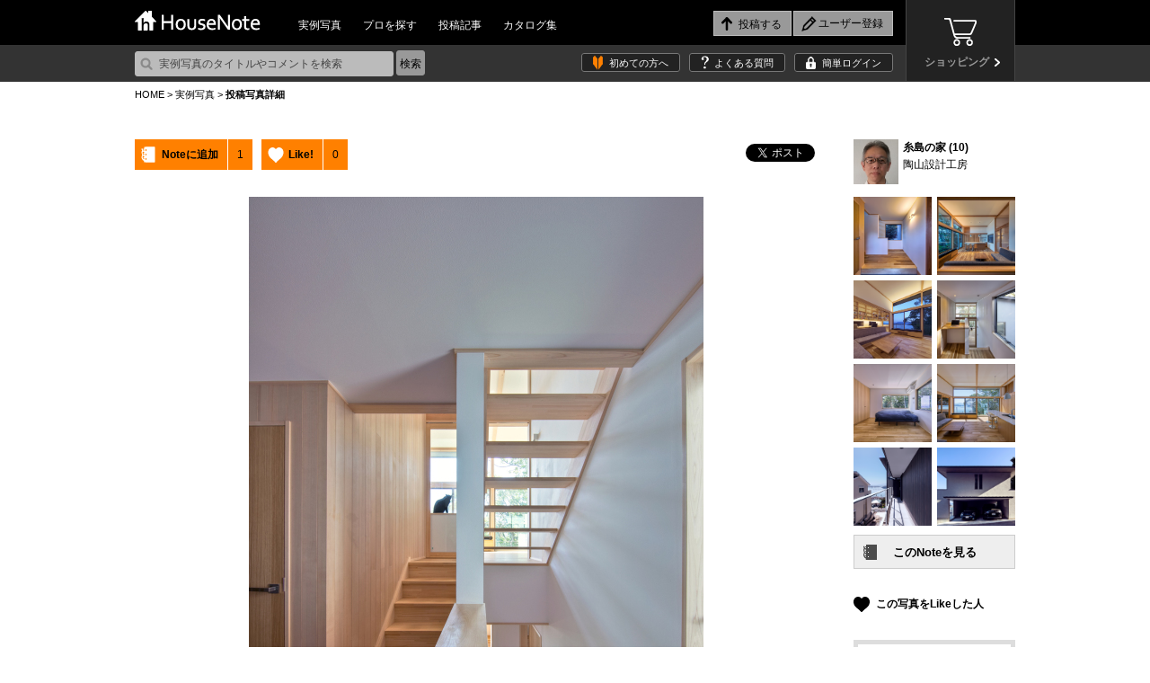

--- FILE ---
content_type: text/html; charset=utf-8
request_url: https://accounts.google.com/o/oauth2/postmessageRelay?parent=https%3A%2F%2Fhousenote.jp&jsh=m%3B%2F_%2Fscs%2Fabc-static%2F_%2Fjs%2Fk%3Dgapi.lb.en.2kN9-TZiXrM.O%2Fd%3D1%2Frs%3DAHpOoo_B4hu0FeWRuWHfxnZ3V0WubwN7Qw%2Fm%3D__features__
body_size: 162
content:
<!DOCTYPE html><html><head><title></title><meta http-equiv="content-type" content="text/html; charset=utf-8"><meta http-equiv="X-UA-Compatible" content="IE=edge"><meta name="viewport" content="width=device-width, initial-scale=1, minimum-scale=1, maximum-scale=1, user-scalable=0"><script src='https://ssl.gstatic.com/accounts/o/2580342461-postmessagerelay.js' nonce="nZUp7x6ATz5zW6VASBYclQ"></script></head><body><script type="text/javascript" src="https://apis.google.com/js/rpc:shindig_random.js?onload=init" nonce="nZUp7x6ATz5zW6VASBYclQ"></script></body></html>

--- FILE ---
content_type: text/css
request_url: https://housenote.jp/themes/css/base.css?1769046166
body_size: 9863
content:
@charset "utf-8";
/* font 12px
10px 84%
11px 92%
12px 100%
13px 109%
14px 117%
15px 125%
16px 134%
17px 142%
18px 150%
19px 159%
20px 167%
21px 175%
24px 200%
*/

/*
display
list-sytle
position
float
clear
width
height
margin
padding
border
background
color
font
tes-decoration
text-align
vertical-align
white-space
other text
content
*/
/* default */

body {
  margin: 0;
  padding: 0;
  width: 100%;
  text-align: left;
  /* center on ie */

  color: #000;
  font-size: 12px;
  line-height: 160%;
  font-family: 'メイリオ', Meiryo, sans-serif;
}
a:link {
  text-decoration: none;
  color: #000;
}
a:visited {
  text-decoration: none;
  color: #000;
}
a:hover {
  text-decoration: underline;
  color: #000;
}
/* initialization */
h1,
h2,
h3,
h4 {
  margin: 0;
  padding: 0;
  font-weight: normal;
  font-size: 100%;
  text-align: left;
}
h4 {
  margin-top: 4px;
}
p {
  margin: 0;
  padding: 0;
}
img,
fieldset {
  border: 0;
}
ol,
ul,
li,
dl {
  margin: 0;
  padding: 0;
  list-style: none;
  _height: 100%;
}
form {
  margin: 0;
  padding: 0;
  display: inline;
}
input,
textarea {
  font-size: 100%;
}
input[type="submit"],input[type="button"],input[type="reset"],input[type="delete"],
button {
	margin: 0;
	padding: 0;
  font-family: 'メイリオ', Meiryo, sans-serif;
}
.btn_on a:hover img {
  opacity: 0.7;
  filter: alpha(opacity=70);
}
/* 全体
----------------------------------- */
#container {
	overflow: hidden;
	margin: 0 auto;
	padding-bottom: 40px;
}
/* レイアウト
----------------------------------- */
#content {
	clear: both;
	width: 980px;
	margin: 0 auto;
}
#side {
	float: left;
	width: 180px;
}
#side_det {
	float: right;
	width: 180px;
}
#main {
	float: right;
	width: 790px;
}
#main_det {
	float: left;
	width: 790px;
}
#breadcrumb {
	margin-top: 5px;
	margin-bottom: 40px;
	font-size: 92%;
}

/* social box
----------------------------------- */


#social_box{
	position: fixed;
	right: 0;
	_bottom: 92px;
	_bottom: 96px\9; /* IE8 */
	bottom: 178px;
	bottom: 187px\9; /* IE8 */
	margin: 0;	padding: 0 0 0 0;
	width:105px; height: auto;
	cursor: pointer;
	overflow: hidden;	/* ←重要 */
	list-style-type: none;
	color: #fff;
	z-index: 20;
	text-align: center;
}
@-moz-document url-prefix() {
   #social_box {
        _bottom: 98px;
		bottom:182px;
    }
}
	
#social_box .wrap{
	width: 105px;
	overflow:hidden;
}
/* active用(メニューの背景画像切替) */
div.menu_off{
	background-image:url(../images/sidemenu_btn.png);
	background-repeat: no-repeat;
	background-position:0 0;
}
/* active用(メニューの背景画像切替) */
div.active{
	background-position: -20px 0;
}
#social_box .wrap .panel_main{
	margin-left: 20px; padding: 0 0 3px 2px;
	background-color:#333;
	padding: 10px;
	border-radius: 0 0 0 10px;
}



/* ヘッダー
----------------------------------- */
header {
	background: #000;
	color: #fff;
	margin-bottom: 0;
	margin-top:0;
}
header > .wrap {
	width: 980px;
	margin: 0 auto;
	height:50px;
	position: relative;
}
header h1 {
	float: left;
	margin: 12px 30px 0 0;
}
header li {
	display: inline;
}
header nav {
	float: left;
	margin: 0;
}
header nav ul {
	overflow: hidden;
	padding-top: 3px;
	padding-bottom: 0;
}
header nav li {
	float: left;
	margin-right: 0;
}
#mainnav li a {
	padding: 16px 12px 12px;
	display: block;
	color: #fff;
	text-decoration: none;
}
#mainnav li a:hover {
	background: #444;
}
#entrynav {
	float: right;
	margin: 12px 136px 0 0;
}
#entrynav p,#entrynav form {
	float: left;
}
#sub_header form{
	display:inline-block;
}
#sub_header input[type="text"] {
	width: 250px;
	margin-right: 3px;
	padding: 0px 10px 0px 26px;
	background: #bbb url(../images/icn_serch.png) 5px center no-repeat;
	border: 1px solid #bbb;
	border-radius: 3px;
	-webkit-border-radius: 3px;
	-moz-border-radius: 3px;
	-ms-border-radius:3px;
	color: #444;
	height:26px;
}
#sub_header input[type="text"], x:-moz-any-link, x:default{ padding: 5px 10px 5px 26px; height:16px; }
@media screen and (-webkit-min-device-pixel-ratio:0) {
 #sub_header input[type="text"] { padding: 1px 10px 0px 26px; height:25px; }
}

#sub_header input[type="submit"].search{
	height:28px;
	background:#999;
	border:1px solid #999;
	border-radius:3px;
	margin-right:8px;
	padding:3px 3px 0 3px;
	cursor:pointer;	
}
#sub_header input[type="submit"].search:hover{
	background:#777;
	border:1px solid #777;
}
/* placeholder 文字色設定 */
#sub_header input::-webkit-input-placeholder {
	color: #444;
}
#sub_header input:-moz-input-placeholder {
	color: #444;
}
#sub_header input:-ms-input-placeholder {
	color: #444;
}
#sub_header input:placeholder {
	color: #444;
}
/* 検索・ボタン */
#entrynav ul {
	float: right;
}
#entrynav li {
	float: left;
	margin-left: 2px;
	border:1px solid #BBBBBB;
	height:26px;
}
#entrynav .post input[type="button"] {
	padding: 4px 10px 1px 27px;
	background: #999 url(../images/icn_post01.png) 8px center no-repeat;
	_border: 1px solid #bbb;
	border:none;
	cursor:pointer;
}
@media screen and (-webkit-min-device-pixel-ratio:0) {
#entrynav .post input[type="button"] { height:26px; }
}
#entrynav .post input[type="button"] { height/**/:26px; }
#entrynav .post input[type="button"], x:-moz-any-link { height:26px; }

#entrynav .post_login input[type="button"] {
	padding: 4px 10px 1px 27px;
	background: #999 url(../images/icn_post01.png) 8px center no-repeat;
	_border: 1px solid #bbb;
	border:none;
	cursor:pointer;
}
@media screen and (-webkit-min-device-pixel-ratio:0) {
#entrynav .post_login input[type="button"] { height:26px; }
}
#entrynav .post_login input[type="button"] { height/**/:26px; }
#entrynav .post_login input[type="button"], x:-moz-any-link { height:26px; }

#entrynav .post_login input[type="button"]:hover {
	background: #ccc url(../images/icn_post01.png) 8px center no-repeat;
	_border: 1px solid #ccc;
}

#entrynav .regist input[type="button"] {
	padding: 4px 10px 3px 27px;
	background: #999 url(../images/icn_regist.png) 8px center no-repeat;
	_border: 1px solid #bbb;
	border:none;
	height:26px;
}
#entrynav .post input[type="button"]:hover {
	background: #ccc url(../images/icn_post01.png) 8px center no-repeat;
	_border: 1px solid #ccc;
}
#entrynav .regist input[type="button"]:hover {
	background: #ccc url(../images/icn_regist.png) 8px center no-repeat;
}
#entrynav .regist_on  {
	padding: 0px 20px 0px 7px;
	background: #999 url(../images/icn_arrow04.png) 96% center no-repeat;
	_border: 1px solid #bbb;
	max-width:130px;
	min-width:79px;
	overflow:hidden;
	text-overflow:ellipsis;
	white-space:nowrap;
}
#entrynav .regist_on img {
	/*-webkit-border-radius: 22px;
	-moz-border-radius: 22px;
	-ms-border-radius: 22px;
	border-radius: 22px; */
	width: 22px;
	height: 22px;
	vertical-align: bottom;
	margin-right:4px;
	margin-top:2px;
}
/* ドロップダウン */
#entrynav .regist_on ul {
	display: none;
  position: absolute;
  z-index: 10;
  margin: 0;
  padding: 0;
  background: #999;
}
#entrynav .regist_on ul li {
  position: relative;
  overflow: hidden;
  clear: left;
  margin-left: -8px;
  padding: 3px 20px 3px 10px;
  border-top: none;
  background: #999;
  width:76px;
  height:18px;
}
#entrynav .regist_on ul li:first-child {
	margin-top: 1px;
	border-top: 1px solid #bbb;
}
#entrynav .regist_on:hover ul {
  display: block;
}

/*@-moz-document url-prefix() {
	#entrynav .post input[type="button"] {
		padding: 0px 10px 0px 27px;
		border:1px solid #999999;
		background:#999 url(../images/icn_post01.png) 8px center no-repeat;
		height:26px;
	}
	#entrynav .regist input[type="button"] {
		padding: 0px 10px 0px 27px;
	}

}*/

/*　storeリンク　*/
header .btn_store{
	position:absolute;
	top:0;
	right:0;
	background: url(../images/logo_store.png) no-repeat center 20px #222222;
	border-left:solid 1px #444444;
	border-right:solid 1px #444444;
	height:100%;
	z-index: 1;
	height: 90px;
}
header .btn_store p{
	color:#999999;
	font-size:12px;
	font-weight:bold;
	background:url(../images/icn_arrow14.png) no-repeat center right;
	margin:60px 16px 0 20px;
	padding:0 12px 0 0;
}
header .btn_store a{
	width:100%;
	height:100%;
	display:inline-block;
}
header .btn_store:hover{
	background: url(../images/logo_store.png) no-repeat center 20px #444444;
	-webkit-transition: background 0.2s;
    transition: background 0.2s;
}
header .btn_store a:link   { color:#999; text-decoration:none;}
header .btn_store a:visited{ color:#999; text-decoration:none;}
header .btn_store a:hover  { color:#999; text-decoration:none;}

/* ログイン無 */
#sub_header {
	clear: both;
	_overflow: hidden;
	background: #333;
}
#sub_header > .wrap {
	_overflow: hidden;
	width: 980px;
	margin: 0 auto;
	padding: 6px 0;
}
#sub_header ul{
	margin:5px 136px 0 0;
}
#sub_header li {
}
#sub_header li a {
	background: #222;
	border: 1px solid #777;
	border-radius: 3px;
	-webkit-border-radius: 3px;
	-moz-border-radius: 3px;
	-ms-border-radius:3px;
	color: #fff;
	font-size: 92%;
	text-decoration: none;
}
#sub_header ul:first-child {
	float: left;
}
#sub_header ul:last-child {
	float: right;
}
#sub_header .faq {
	margin-left: 7px;
}
#sub_header li.login {
	margin-left: 7px;
}
#sub_header .firsttime a {
	padding: 4px 12px 3px 30px;
	background: #222 url(../images/icn_first.png) 12px center no-repeat;
}
#sub_header .faq a {
	padding: 4px 12px 3px 27px;
	background: #222 url(../images/icn_faq.png) 12px center no-repeat;
}
#sub_header .login a {
	padding: 4px 12px 3px 30px;
	background: #222 url(../images/icn_login.png) 12px center no-repeat;
}
#sub_header .firsttime a:hover {
	background: #333 url(../images/icn_first.png) 12px center no-repeat;
}
#sub_header .faq a:hover {
	background: #333 url(../images/icn_faq.png) 12px center no-repeat;
}
#sub_header .login a:hover {
	background: #333 url(../images/icn_login.png) 12px center no-repeat;
}
#pagetop {
    _bottom: 317px;
    _bottom: 320px\9;  /*IE8 */
	bottom: 359px;
    bottom: 362px\9;  /*IE8 */
    right: 0;
	margin: 0;
	width: 75px;
	height: 54px;
	padding: 0;
	background: url(../images/pagetop.png);
	line-height: 0;
	text-align: right;
}
@-moz-document url-prefix() {
   #pagetop {
        _bottom: 322px;
		bottom: 364px;
    }
}

#beta{
	position:absolute;
	top:0;
	left:0;
}
.beta2 img{
	vertical-align:middle;
	margin-top:-1px;
}



/* フッター
----------------------------------- */
#footer {
	position: relative;
	width: 100%;
	clear: both;
	padding: 30px 0 40px 0;
	background: #000;
}
#footer > .wrap {
	overflow: hidden;
	width: 980px;
	margin: 0 auto;
	color:#FFF;
}
#footer dl {
	width: ;
	float: left;
	margin-right: 50px;
}
#footer dt {
	margin-bottom: 15px;
}
#footer dd {
	margin: 0;
}
#footer li {
	line-height: 180%;
}
#footer li a {
	color: #fff;
}
#footer_info {
	float: right;
	margin-top: 50px;
	text-align: right;
}
#footer_info h3 {
	margin-bottom: 10px;
	text-align: right;
}
#footer_info p {
	margin-bottom: 10px;
	font-size: 92%;
	color: #fff;
}
#footer_info #copyright {
	margin-bottom: 0;
	font-size: 84%;
}
#footer_info li {
	overflow: hidden;
	display: inline-block;
	margin-bottom: 15px;
}

/* サイド(トップ除く)
----------------------------------- */
#side li {
	line-height: 180%;
}
#side section {
	margin-bottom: 30px;
}
#side section h2 {
	margin-bottom: 10px;
	padding-bottom: 5px;
	border-bottom: 1px solid #CCC;
	font-size: 117%;
	font-weight: bold;
}
#side nav {
	margin-bottom: 40px;
}
#side nav section {
	margin-bottom: 20px;
	_border-top: 2px solid #999;
	_background: #f5f5f5;
}
#side nav section h2 {
	margin-bottom: 10px;
	_padding: 12px 10px 10px 15px;
	font-size: 117%;
	font-weight: bold;
}
#side nav section ul {
	padding: 0 10px 10px 0px;
}
#side nav section li {
	font-weight:bold;
	padding:1px 0 1px 5px;
}

#side nav section li a {
	color: #333;
	display:block;
}
#side nav section li a:hover{
	color:#FFF;
	text-decoration:none;
	width:100%;
	display:block;
}
#side nav section li:hover{
	color:#FFF;
	background-color:#FF8000;
	width:100%;
	cursor:pointer;
}




#side #feedback {
	padding: 20px 15px 15px;
	border: 1px solid #E3D7BD;
	background: #F5F0E0;
}
#side #feedback h2 {
	margin-bottom: 10px;
	font-size: 109%;
}
#side #feedback textarea {
	width: 140px;
	height: 120px;
	margin-bottom: 5px;
	border: 1px solid #E6E6E6;
}
#side #feedback p.btn {
	margin-bottom: 10px;
	text-align: center;
}
#side #feedback input {
	padding: 8px 25px 7px 15px;
	border: none;
	background: #555555 url(../images/icn_arrow03.png) 88px center no-repeat;
	color: #fff;
	cursor: pointer;
}
#side #feedback input:hover {
	background: #777 url(../images/icn_arrow03.png) 88px center no-repeat;
}
#side #feedback a {
	color: #7A0018;
}

/* ポップアップ
----------------------------------- */
/* ログイン */
#login_sec {
	overflow: hidden;
	padding: 30px 0 20px;
}
#login_sec a:link {
  text-decoration: underline;
  color: #D86C00;
}
#login_sec a:visited {
  text-decoration: underline;
  color: #D86C00;
}
#login_sec a:hover {
  text-decoration: none;
  color: #D86C00;
}
#login_sec h2 {
	margin-bottom: 40px;
	margin-left: 60px;
	padding: 20px 0 15px 55px;
	background: url(../images/icn_login02.png) left center no-repeat;
	font-size: 167%;
}
#login_sec h3 {
	margin-bottom: 10px;
	font-weight: bold;
}
#login_sec .user {
	width: 380px;
	float: left;
	overflow: hidden;
	margin-left: 60px;
}
#login_sec th {
	width: 75px;
	padding-bottom: 15px;
}
#login_sec td {
	padding-bottom: 15px;
}
#login_sec .user input[type="text"] {
	width: 240px;
	height: 30px;
	padding: 0 5px;
	background: #eee;
	border: 1px solid #ccc;
}
#login_sec .user input[type="password"] {
	width: 240px;
	height: 30px;
	padding: 0 5px;
	background: #eee;
	border: 1px solid #ccc;
}
#login_sec .user input[type="submit"] {
	margin-left: 81px;
	margin-bottom: 15px;
	padding: 8px 20px 7px 35px;
	border: none;
	background: #555555 url(../images/icn_login.png) 15px center no-repeat;
	color: #fff;
	cursor: pointer;
}
#login_sec .user input[type="submit"]:hover {
	background: #777 url(../images/icn_login.png) 15px center no-repeat;
}
#login_sec .user .attn {
	margin-left: 81px;
	padding-left: 0px;
	_background: url(../images/icn_arrow02.png) left 5px no-repeat;
	background-size: 3px 6px;
}
#login_sec .social {
	overflow: hidden;
	width: 300px;
}
#login_sec .social li {
	width: 298px;
	border-top: 1px solid #DBDBDB;
	border-right: 1px solid #DBDBDB;
	border-left: 1px solid #DBDBDB;
	background: #eee url(../images/icn_arrow02.png) 97% center no-repeat;
}
#login_sec .social li a {
	font-size: 134%;
	line-height: 100%;
}
#login_sec .social .fb:hover {
	background: #778BB5 url(../images/icn_arrow05.png) 97% center no-repeat;
}
#login_sec .social .tw:hover {
	background: #5EC1E8 url(../images/icn_arrow05.png) 97% center no-repeat;
}
#login_sec .social .ggl:hover {
	background: #E48470 url(../images/icn_arrow05.png) 97% center no-repeat;
}
#login_sec .social .fb a {
	background: url(../images/icn_fb01.png) 10px center no-repeat;
	color:#000;
}
#login_sec .social .tw a {
	background: url(../images/icn_tw01.png) 10px center no-repeat;
	color:#000;
}
#login_sec .social .ggl a {
	background: url(../images/icn_google01.png) 10px center no-repeat;
}
#login_sec .social .fb a:hover {
	background: url(../images/icn_fb03.png) 10px center no-repeat;
	color: #fff;
}
#login_sec .social .tw a:hover {
	background: url(../images/icn_tw03.png) 10px center no-repeat;
	color: #fff;
}
#login_sec .social .ggl a:hover {
	background: url(../images/icn_google03.png) 10px center no-repeat;
	color: #fff;
}
#login_sec .social .tw {
	border-bottom: 1px solid #DBDBDB;
}
#login_sec .social li a {
	display: block;
	padding: 15px 0 15px 50px;
	text-decoration: none;
}
#login_sec hr {
	clear: both;
	margin-top: 50px;
	margin-bottom: 30px;
}
#login_sec .regist {
	text-align: center;
}
#login_sec .regist {
	font-weight: bold;
}
#login_sec .regist img {
	margin-right: 5px;
	vertical-align: middle;
}
#login_sec .regist a:link{
	text-decoration:none;
}
#login_sec .regist input {
	margin-left: 20px;
	margin-bottom: 15px;
	padding: 8px 20px 7px 35px;
	border: none;
	background: #555555 url(../images/icn_regist02.png) 15px center no-repeat;
	color: #fff;
	cursor: pointer;
}
#login_sec .regist input:hover {
	background: #777 url(../images/icn_regist02.png) 15px center no-repeat;
}

/* ユーザー登録ポップ */
#signup_sec {
	overflow: hidden;
	padding: 30px 0 50px;
}
#signup_sec h2 {
	margin-bottom: 40px;
	margin-left: 60px;
	padding: 20px 0 15px 55px;
	background: url(../images/icn_signup01.png) left center no-repeat;
	font-size: 167%;
}
#signup_sec h3 {
	margin-bottom: 10px;
	font-weight: bold;
	font-size:120%;
}
#signup_sec .user {
	width: 300px;
	float: left;
	overflow: hidden;
	margin-left: 60px;
}
#signup_sec .user ul{
	border-bottom: 1px solid #DBDBDB;
}
#signup_sec .user li {
	width: 298px;
	border-top: 1px solid #DBDBDB;
	border-right: 1px solid #DBDBDB;
	border-left: 1px solid #DBDBDB;
	background: #eee;
}
#signup_sec .user li span{
	font-size:70%;
}
#signup_sec .user li a {
	font-size: 134%;
	line-height: 100%;
}
#signup_sec .user li a:hover {
	background: #999999;
}
#signup_sec .user li.check,#signup_sec .user li.check a:hover {
	background: #999999 url(../images/icn_check05.png) 97% center no-repeat;
}
#signup_sec .user li a {
	display: block;
	padding: 15px 0 15px 15px;
	text-decoration: none;
}
#signup_sec .noselect {
    opacity: 0.3;
}
#signup_sec .noselect li a {
    cursor: default;
}
#signup_sec .arrow {
	width: 37px;
	height:170px;
	float: left;
	overflow: hidden;
	margin:0 30px;
	background:url(../images/signup_arrow.png) center center no-repeat;
	padding-top:30px;
}
#signup_sec .social {
	overflow: hidden;
	width: 300px;
}
#signup_sec .social ul{
	margin-top:30px;
}
#signup_sec .social li {
	width: 298px;
	margin-bottom:10px;
	background: #eee url(../images/icn_arrow02.png) 97% center no-repeat;
	border: 1px solid #DBDBDB;
}
#signup_sec .social li a{
	font-size: 134%;
	line-height: 100%;
}
#signup_sec .social .fb:hover {
	background: #778BB5 url(../images/icn_arrow05.png) 97% center no-repeat;
}
#signup_sec .social .tw:hover {
	background: #5EC1E8 url(../images/icn_arrow05.png) 97% center no-repeat;
}
#signup_sec .social .mail:hover {
	background: #E48470 url(../images/icn_arrow05.png) 97% center no-repeat;
}
#signup_sec .social .fb a {
	background: url(../images/icn_fb01.png) 10px center no-repeat;
}
#signup_sec .social .tw a {
	background: url(../images/icn_tw01.png) 10px center no-repeat;
}
#signup_sec .social .mail a {
	background: url(../images/icn_mail02.png) 10px center no-repeat;
}
#signup_sec .social .noselect_fb a {
	background: url(../images/icn_fb01.png) 10px center no-repeat;
}
#signup_sec .social .noselect_tw a {
	background: url(../images/icn_tw01.png) 10px center no-repeat;
}
#signup_sec .social .noselect_mail a {
	background: url(../images/icn_mail02.png) 10px center no-repeat;
}
#signup_sec .social .fb a:hover {
	background: #778BB5 url(../images/icn_fb03.png) 10px center no-repeat;
	color: #fff;
}
#signup_sec .social .tw a:hover {
	background: #5EC1E8 url(../images/icn_tw03.png) 10px center no-repeat;
	color: #fff;
}
#signup_sec .social .mail a:hover {
	background: #E48470 url(../images/icn_mail03.png) 10px center no-repeat;
	color: #fff;
}
#signup_sec .social li a {
	display: block;
	padding: 15px 0 15px 50px;
	text-decoration: none;
}
/* 投稿 */
.post_sec {
	overflow: hidden;
	padding: 30px 30px 30px 70px;
}
.post_sec a:link {
  text-decoration: underline;
  color: #D86C00;
}
.post_sec a:visited {
  text-decoration: underline;
  color: #D86C00;
}
.post_sec a:hover {
  text-decoration: none;
  color: #D86C00;
}
.post_sec a:link {
  text-decoration: underline;
  color: #D86C00;
}
.post_sec a:visited {
  text-decoration: underline;
  color: #D86C00;
}
.post_sec a:hover {
  text-decoration: none;
  color: #D86C00;
}
.post_sec h2 {
	margin-bottom: 5px;
	padding: 20px 0 15px 55px;
	background: url(../images/icn_camera.png) left center no-repeat;
	font-size: 167%;
}
.post_sec table{
	margin-bottom:10px;
	margin-top:30px;
}
.post_sec th {
	width: 110px;
	padding-bottom: 15px;
	text-align:left;
}
.post_sec td {
	padding-bottom: 15px;
}
.post_sec span.upload{
	text-align:left;
	background: url(../images/icn_arrow09.png) no-repeat scroll right center rgba(0, 0, 0, 0);
    font-weight: bold;
    padding-right: 14px;
    padding-top: 3px;
}
.post_sec span.upload a{ color:#FF8800; text-decoration:none;}
.post_sec span.upload a:hover{ color:#FF8800; text-decoration:underline;}


.post_sec input.pic_file {
	display: none;
}

.post_sec input#fake_input_file {
	width: 350px;
	height: 28px;
	padding: 0;
	background: #eee;
	border: 1px solid #ccc;
	vertical-align: top;
}
.post_sec p {
	text-align: center;
	padding-top:0px;
}
.post_sec input[type="submit"] {
	margin-left: 10px;
	margin-bottom: 15px;
	padding: 6px 20px 5px 30px;
	border: none;
	background: #555555 url(../images/icn_post03.png) 10px center no-repeat;
	color: #fff;
	cursor: pointer;
}
.post_sec input[type="submit"]:hover {
	background: #777 url(../images/icn_post03.png) 10px center no-repeat;
}
.post_sec input[type="reset"] {
	margin-bottom: 15px;
	padding: 5px 15px 4px 30px;
	border: 1px solid #555;
	background: #fff url(../images/icn_xmark.png) 10px center no-repeat;
	color: #555;
	cursor: pointer;
}
.post_sec input[type="reset"]:hover {
	background: #eee url(../images/icn_xmark.png) 10px center no-repeat;
}
.post_sec .selectbox {
	display: block;
	width: 295px;
	height: 30px;
	padding:0 30px 0 5px;
	border: 1px solid #bbb;
	background: #eee url(../images/icn_arrow06.png) 98% center no-repeat;
	cursor: pointer;
	margin-left:0;
}
.selectboxInner {
/* You can style the inner box too */
	display: block;
	padding: 7px 0 0;
}

.post_sec textarea {
	width: 320px;
	height: 70px;
	padding: 5px;
	border: 1px solid #bbb;
	background: #eee;
	resize:none;
}

.post_sec input[type="text"] {
	width: 240px;
	height: 30px;
	padding: 0 5px;
	background: #eee;
	border: 1px solid #ccc;
}
.post_sec input[type="text"].note{
	width:320px;
	margin-top:10px;
}

/* 投稿 */
.post_sec_list {
	overflow: hidden;
	padding: 30px 30px 30px 70px;
}
.post_sec_list h2 {
	margin-bottom: 40px;
	padding: 20px 0 15px 55px;
	background: url(../images/icn_camera.png) left center no-repeat;
	font-size: 167%;
}
.post_sec_list table{
	margin-bottom:10px;
}
.post_sec_list th {
	width: 80px;
	padding-bottom: 15px;
}
.post_sec_list td {
	padding-bottom: 15px;
}

.post_sec_list input.pic_file {
	display: none;
}

.post_sec_list input#fake_input_file {
	width: 350px;
	height: 28px;
	padding: 0 5px;
	background: #eee;
	border: 1px solid #ccc;
	vertical-align: top;
}
.post_sec_list p {
	text-align: center;
	padding-top:0px;
}
.post_sec_list input[type="submit"] {
	margin-left: 10px;
	margin-bottom: 15px;
	padding: 6px 20px 5px 30px;
	border: none;
	background: #555555 url(../images/icn_post03.png) 10px center no-repeat;
	color: #fff;
	cursor: pointer;
}
.post_sec_list input[type="submit"]:hover {
	background: #777 url(../images/icn_post03.png) 10px center no-repeat;
}
.post_sec_list input[type="reset"] {
	margin-bottom: 15px;
	padding: 5px 15px 4px 30px;
	border: 1px solid #555;
	background: #fff url(../images/icn_xmark.png) 10px center no-repeat;
	color: #555;
	cursor: pointer;
}
.post_sec_list input[type="reset"]:hover {
	background: #eee url(../images/icn_xmark.png) 10px center no-repeat;
}

.post_sec_list .selectbox {
	display: block;
	width: 295px;
	height: 30px;
	padding:0 30px 0 5px;
	border: 1px solid #bbb;
	background: #eee url(../images/icn_arrow06.png) 98% center no-repeat;
	cursor: pointer;
	margin-left:0;
}

.post_sec_list textarea {
	width: 320px;
	height: 100px;
	padding: 5px;
	border: 1px solid #bbb;
	background: #eee;
	font-size:13px;
	resize:none;
}

.post_sec_list input[type="text"] {
	width: 320px;
	height: 30px;
	padding: 0 5px ;
	background: #eee;
	border: 1px solid #ccc;
}

.post_sec_list input.post_delete[type="submit"] {/* 削除 */
    background: url(../images/icn_delete.png) no-repeat scroll 10px center #555555;
    border: 1px solid #555555;
    color: #FFFFFF;
    cursor: pointer;
    margin-bottom: 15px;
    padding: 6px 20px 5px 35px;
}
.post_sec_list input.post_deletet[type="submit"]:hover {
    background: url(../images/icn_delete.png) no-repeat scroll 10px center #777777;
}
.post_sec_list input.post_update[type="submit"] {/* 編集 */
    background: url(../images/icn_note05.png) no-repeat scroll 10px center #555555;
    border: 1px solid #555555;
    color: #FFFFFF;
    cursor: pointer;
    margin-bottom: 15px;
    margin-left: 10px;
    padding: 6px 20px 5px 35px;
}
.post_sec_list input.post_update[type="submit"]:hover {
    background: url(../images/icn_note05.png) no-repeat scroll 10px center #777777;
}
/* 投稿-SNS同時投稿ボタン */
.post_sec div.check-group {
	overflow:hidden;
}
.post_sec div.check-group div{
	width:145px;
	float:left;
	position:relative;
}
.post_sec div.check-group div.check{
	opacity:0.3;
}
_.post_sec div.check-group div:first-child{/*facebookボタン調整用*/
	width:140px;
}
_.post_sec div.check-group input {
	opacity:0;
}
.post_sec div.check-group label {
	cursor: pointer;
	padding: 5px 10px;
	float: left;
	font-size:15px;
	margin-right:5px;
	padding:0px 10px 0px 35px;
	position:absolute;
}
.post_sec div.check-group .check_fb{ background:url(../images/icn_fb05.png) 8px center no-repeat; }
.post_sec div.check-group .check_tw{ background:url(../images/icn_tw05.png) 8px center no-repeat; }
.post_sec div.check-group .check_ggl{ background:url(../images/top/icn_ggl01.png) 8px center no-repeat; }

.post_sec div.check-group input:checked+label {
	color: #000;
}
.post_sec div.check-group input:checked+label.check_fb{ background:url(../images/icn_fb05.png) 8px center no-repeat;}
.post_sec div.check-group input:checked+label.check_tw{ background:url(../images/icn_tw05.png) 8px center no-repeat;}
.post_sec div.check-group input:checked+label.check_ggl{ background:url(../images/top/icn_ggl02.png) 8px center no-repeat;}

/* note投稿 */
.notepost_sec {
	overflow: hidden;
	padding: 30px 0 20px 0;
	background: #fff;
}
.notepost_sec h2 {
	margin-bottom: 40px;
	margin-left: 50px;
	padding: 20px 0 15px 50px;
	background: url(../images/icn_note04.png) left center no-repeat;
	font-size: 167%;
}
.notepost_sec table {
	float: left;
	margin-right: 20px;
	margin-left: 50px;
}
.notepost_sec th {
	width: 70px;
	padding-top: 10px;
	padding-bottom: 15px;
	text-align: left;
	vertical-align: top;
}
.notepost_sec td {
	padding-bottom: 15px;
	width:240px;
}

.notepost_sec .selectbox {
	display: block;
	width: 275px;
	height: 30px;
	padding:0 30px 0 5px;
	border: 1px solid #bbb;
	background: #eee url(../images/icn_arrow06.png) 98% center no-repeat;
	cursor: pointer;
	margin-left:0;
}

.notepost_sec input.note_name{
	width:340px;
}
.notepost_sec .select {
	position: relative;	
}
.notepost_sec .selectbutton {
	width: 320px;
	display: block;
	padding:7px 10px 5px 10px;
	border: 1px solid #bbb;
	background: #fff url(../images/icn_arrow06.png) 98% center no-repeat;
	cursor: pointer;
	font-weight: bold;
	text-decoration: none;
	z-index: 0;
}
.notepost_sec .selectmenu {
	position: absolute;	
	display: none;
	width: 320px;
	padding: 10px;
	border: 1px solid #ccc;
	background: #fff;
	top: 0;
	z-index: 100;
}
.notepost_sec .selectmenu p {
	margin-bottom: 5px;
}
.notepost_sec .selectmenu input[type="text"] {
	width: 200px;
	padding:6px 10px 5px 10px;
	border: 1px solid #bbb;
	background: #eee;
}
.notepost_sec .selectmenu input[type="text"], x:-moz-any-link {
	width: 200px;
}
:root .notepost_sec .selectmenu input[type="text"] {
	width: 190px\0/IE9;
	padding:6px 10px 5px 10px;
	border: 1px solid #bbb;
	background: #eee;
}
.notepost_sec .selectmenu input[type="button"] {
	padding: 6px 10px 4px 10px;
	border: none;
	background: #555555;
	font-weight: bold;
	color: #fff;
	cursor: pointer;
}
.notepost_sec .selectmenu input[type="button"], x:-moz-any-link { 
	padding: 5px 5px 3px 8px;
}

.notepost_sec .selectmenu input[type="button"]:hover {
	background: #777;
}
.notepost_sec .selectmenu ul {
	overflow: auto;
	height: 140px;
}
.notepost_sec .selectmenu li {
	padding: 5px 10px;
}
.notepost_sec .selectmenu li:hover {
	width: 90%;
	padding: 5px 10px;
	background: #eee;
}
.notepost_sec textarea {
	width: 300px;
	height: 125px;
	padding: 5px;
	border: 1px solid #bbb;
	background: #eee;
}

.notepost_sec input.note[type="text"] {
    margin-top: 10px;
    width: 300px;
	background: none repeat scroll 0 0 #EEEEEE;
    border: 1px solid #CCCCCC;
    height: 30px;
    padding: 0 5px;
}
.notepost_sec p.thumb img {
	border: 1px solid #ddd;
}
.notepost_sec p.btn {
	clear: both;
	text-align: center;
	margin-top:20px;
}
.notepost_sec input[type="submit"] {
	margin-left: 10px;
	margin-bottom: 15px;
	padding: 6px 30px 5px 40px;
	border: none;
	background: #555555 url(../images/icn_note05.png) 10px center no-repeat;
	color: #fff;
	font-weight: bold;
	cursor: pointer;
}
.notepost_sec input[type="submit"]:hover {
	background: #777 url(../images/icn_note05.png) 10px center no-repeat;
}
.notepost_sec input[type="reset"] {
	margin-bottom: 15px;
	padding: 5px 15px 4px 30px;
	border: 1px solid #555;
	background: #fff url(../images/icn_xmark.png) 10px center no-repeat;
	color: #555;
	cursor: pointer;
}
.notepost_sec input[type="reset"]:hover {
	background: #eee url(../images/icn_xmark.png) 10px center no-repeat;
}
/*シェアNoteを作成する*/
.notepost_sec table.share {
	float: left;
	margin-right: 20px;
	margin-left: 50px;
}
.notepost_sec .share th {
	width: 120px;
	padding-top: 10px;
	padding-bottom: 15px;
	text-align: left;
	vertical-align: top;
}
.notepost_sec .share td {
	padding-bottom: 15px;
	width:480px;
}
.notepost_sec .share .selectbox {
    background: url(../images/icn_arrow06.png) no-repeat scroll 98% center #EEEEEE;
    border: 1px solid #BBBBBB;
    cursor: pointer;
    display: block;
    height: 30px;
    margin-left: 0;
    padding: 0 30px 0 5px;
    width: 480px;
}
.notepost_sec th span{
	color: #8C0000;
    float: right;
    font-size: 10px;
    font-weight: normal;
    margin-right: 10px;
}
/* 他のNoteへコピー */
.notepost_sec .copy textarea {
	width: 260px;
	height: 125px;
	padding: 5px;
	border: 1px solid #bbb;
	background: #eee;
}
.notepost_sec .copy input.note[type="text"] {
    margin-top: 10px;
    width: 260px;
	background: none repeat scroll 0 0 #EEEEEE;
    border: 1px solid #CCCCCC;
    height: 30px;
    padding: 0 5px;
}
.notepost_sec table.copy {
	float: left;
	margin-right: 20px;
	margin-left: 50px;
}
.notepost_sec .copy th {
	width: 110px;
	padding-top: 10px;
	padding-bottom: 15px;
	text-align: left;
	vertical-align: top;
}
.notepost_sec .copy td {
	padding-bottom: 15px;
}
.notepost_sec .selectbox_copy {
    width: 235px;
}
.notepost_sec input.copy[type="submit"], .notepost_sec input.move[type="submit"]{
	margin-left: 10px;
	margin-bottom: 15px;
	padding: 6px 20px 5px 40px;
	border: none;
	color: #fff;
	font-weight: bold;
	cursor: pointer;
}
.notepost_sec input.copy{
	background: #555555 url(../images/icn_copy01.png) 10px center no-repeat;
}
.notepost_sec input.copy:hover {
	background: #777 url(../images/icn_copy02.png) 10px center no-repeat;
}
.notepost_sec input.move{
	background: #555555 url(../images/icn_move01.png) 10px center no-repeat;
}
.notepost_sec input.move:hover {
	background: #777 url(../images/icn_move02.png) 10px center no-repeat;
}
/* ノートを整理する */
.notepost_sec p.btn_fix {
	clear: both;
	margin:0 50px;
	text-align:center;
}
.notepost_sec input.delete{
	margin-right: 290px;
	background: #555555 url(../images/icn_delete.png) 10px center no-repeat;
}
.notepost_sec input.delete:hover {
	background: #777 url(../images/icn_delete.png) 10px center no-repeat;
}
/* ノートを編集する */
.notepost_sec p.btn_fix2 {
	clear: both;
	margin:0 40px;
	text-align:center;
}
.notepost_sec input.delete2{
	margin-right: 90px;
	background: #555555 url(../images/icn_delete.png) 10px center no-repeat;
}
.notepost_sec input.delete2:hover {
	background: #777 url(../images/icn_delete.png) 10px center no-repeat;
}


/* note編集_カバー写真チェック */
.notepost_sec div.check-group {
	overflow:hidden;
	padding:0 0 10px 0;
	margin-left:-25px;
}
.notepost_sec div.check-group input {
	opacity:0;
}
.notepost_sec div.check-group label.check_cover {
	color:#000;
	cursor: pointer;
	padding: 5px 10px;
	font-size:13px;
	margin-right:5px;
	padding:10px 13px 10px 40px;
	background: #fff;
	border:none;
	text-shadow:none;
}
.notepost_sec div.check-group label.check_cover{ background:url(../images/icn_check02.png) 8px center no-repeat;}

.notepost_sec div.check-group input:checked+label {
	color: #000;
}
.notepost_sec div.check-group input:checked+label.check_cover{ background:url(../images/icn_check03.png) 8px center no-repeat;}


/* POPUP用必須マーク */
.post_sec p.hissu{
	margin:-20px 0 10px 0;
	text-align:left;
}
.notepost_sec p.hissu{
	margin:-20px 0 10px 50px;
}
.post_sec p.hissu span,.notepost_sec p.hissu span{
	color:#8c0000;
}
.post_sec th span,.notepost_sec th span,.post_sec_list th span{
	color:#8c0000;
	font-weight:normal;
	float:right;
	font-size:10px;
	margin-right:10px;
}

/* POPUP用エラーメッセージ */
.post_sec td .error{
	color:#FF0000;
	font-weight:normal;
}

/* kiyaku */
#terms_sec {
	overflow: hidden;
	padding: 30px 0 20px;
}
#terms_sec h2 {
	margin-bottom: 40px;
	margin-left: 60px;
	padding: 20px 0 15px 55px;
	background: url(../images/icn_login02.png) left center no-repeat;
	font-size: 167%;
}


/* ページ送り
----------------------------------- */
ul.pageNav01 {
	margin: 0 0 10px;
	padding: 10px 10px 5px;
	text-align: center;
	clear:both;
}
ul.pageNav01 li {
	display: inline;
	margin: 0 2px;
	padding: 0;
}
ul.pageNav01 li span,
ul.pageNav01 li a {
	display: inline-block;
	margin-bottom: 5px;
	padding: 4px 10px;
	background: #fff;
	border: 1px solid #aaa;
	text-decoration: none;
	vertical-align: middle;
}
ul.pageNav01 li span,
ul.pageNav01 li a:hover {
	background: #ddd;
	border-color: #555;
}

/* 一覧画像トリミング
----------------------------------- */
.trimming40,.trimming50,.trimming52,.trimming59,.trimming87,.trimming148,.trimming170,.trimming180,.trimming200,.trimming218,.trimming220,.trimming250,.trimming232,.trimming242,.trimming235,.trimming235_m,.trimming258,.trimming320,.trimming400,.trimming180_100,.trimming160,.trimming760{
	display: inline-block;
    background-color: #ccc;
    background-position: center center;
    background-repeat: no-repeat;
    background-size: cover;
}

.trimming40{
	width:40px;
	height:40px;
}

.trimming50{
	width:50px;
	height:50px;
}

.trimming52{
	width:52px;
	height:52px;
}
.trimming59{
	width:59px;
	height:59px;
}

.trimming87{
	width:87px;
	height:87px;
}

.trimming148{
	width:220px;
	height:148px;
}

.trimming160 {
	width: 160px;
	height: 160px;
}

.trimming170{
	width:170px;
	height:170px;
}

.trimming180 {
	width: 180px;
	height: 120px;
}

.trimming200{
    width: 200px;
    height: 200px;
}

.trimming218{
    width: 218px;
    height: 218px;
}

.trimming220{
	width:220px;
	height:220px;
}

.trimming232{
    width: 232px;
    height: 232px;
}

.trimming235{
	width:232px;
	height:235px;
}

.trimming235_m{
	width:232px;
	height:245px;
}

.trimming242{
	width:242px;
	height:242px;
}

.trimming250{
	width:250px;
	height:250px;
}

.trimming258{
	width:258px;
	height:162px;
}

.trimming320 {
	width: 320px;
	height: 200px;
}

.trimming400{
	width:400px;
	height:250px;
}

.trimming180_100 {
	width: 180px;
	height: 100px;
}

.trimming760 {
	width: 760px;
	height: 460px;
}
/* error＿エラーページ
----------------------------------- */
#error{
	margin:50px auto 300px auto;
	text-align:center;
}
#error h2{
	text-align:center;
	font-size:230%;
	font-weight:bold;
	margin:50px 0 30px 0;
	padding:150px 0 0px 0;
	background:url(../images/error.png) center top no-repeat;
}
#error h2.none{
	text-align:center;
	font-size:230%;
	font-weight:bold;
	margin:50px 0 30px 0;
	padding:120px 0 0px 0;
	background:url(../images/error2.png) center top no-repeat;
	line-height:normal;
}
#error div.btn{
	width:450px;
	margin:60px auto;
}
#error div.btn p{
	margin:0 0 0px 0;
	margin-left:10px;
	width:200px;
	float:left;
}
#error .btn p a{
	background:url(../images/icn_arrow07.png) 175px center no-repeat #555;
	color:#FFF;
	font-size:14px;
	padding:11px 15px 9px 0px;
	display:block;
}
#error .btn p a:hover{
	background:url(../images/icn_arrow07.png) 175px center no-repeat #777;
	color:#FFF;
	text-decoration:none;
}
#sharenote #main h2.none{
	text-align:center;
	font-size:230%;
	font-weight:bold;
	margin:50px 0 30px 0;
	padding:120px 0 0px 0;
	background:url(../images/error2.png) center top no-repeat;
}
/* フォーム 注釈
----------------------------------- */
#signup td span {
	display: inline-block;
	padding-top: 5px;
	font-size: 100%;
}
.signup_wrap {
	float: left;
	width: 480px;
}
.signup_wrap td input {
	width: 280px!important;
}
.signup_wrap th {
	_padding-top: 15px!important;
	vertical-align: top;
}
.signup_wrap td.name input {
	width: 100px!important;
}
/* ステップ
----------------------------------- */
.stepfig {
	float: right;
}
.stephead {
	overflow: hidden;
}
.stephead h2 {
	float: left;
}
.stepimg {
	float: right;
}

/* 透明度
----------------------------------- */
.opacity{
	opacity:0.3;
}

/* comingsoon
----------------------------------- */
#comingsoon{
	margin:180px auto 200px auto;
	text-align:center;
}
#comingsoon h2{
	text-align:center;
	font-size:230%;
	font-weight:bold;
	margin:0px 0 30px 0;
	padding:130px 0 0px 0;
	background:url(../images/comingsoon.png) center top no-repeat;

--- FILE ---
content_type: text/javascript
request_url: https://housenote.jp/themes/javascripts/jquery/jquery.contenthover.js
body_size: 12028
content:
/*!
 * contenthover_no jQuery plugin v0.1
 * http://www.backslash.gr/demos/contenthover_no-jquery-plugin/
 *
 * Copyright 2011 by Nikos Tsaganos
 * http://www.backslash.gr/
 */
(function($){  
	var methods = {
		init : function(options) {
			var defaults = {  
				data_selector: '.contenthover',	// The selector for the element that will be the content of the overlay element to show on hover 
				width: 0,			// Set to 0 to let the plugin figure it out
				height: 0,			// Set to 0 to let the plugin figure it out
				overlay_width: 0,		// The overlay element's width. Set to 0 to use the same as 'width'
				overlay_height: 0,		// The overlay element's height. Set to 0 to use the same as 'height'
				overlay_x_position: 'center',	// [center, left, right] The position of the overlay horizontally (if overlay_width is different from width)
				overlay_y_position: 'bottom',	// [center, top, bottom] The position of the overlay vertically (if overlay_width is different from width)
				overlay_background: '',		// The css background of the overlay element
				overlay_opacity: 1,		// [0-1] The opacity of the overlay element
				effect: 'fade', 		// [fade, slide, show] The effect to use
				fade_speed: 400, 		// Effect ducation for the 'fade' effect only
				slide_speed: 400, 		// Effect ducation for the 'slide' effect only
				slide_direction: 'bottom',	// [top, bottom, right, left] From which direction should the overlay apear, for the slide effect only
				zindex: 2,			// The base z-index value
				wrapper_class: 'ch_wrapper', 	// CSS class to add to the wrapper
				normal_class: 'ch_normal',  	// CSS class to add to the 'normal' element
				hover_class: 'ch_hover',  	// CSS class to add to the 'hover' element
				onshow: function(){}, 		// Callback function when the 'hover' element is shown
				onhide: function(){} 		// Callback function when the 'hover' element is hidden
			},  
			settings = $.extend({}, defaults, options);  
		  			
			return this.each(function(){
				var $this = $(this),
					w = $this.width() ? $this.width() : settings.width,
					h = $this.height() ? $this.height() : settings.height,
					overlay_w = settings.overlay_width ? settings.overlay_width : w,
					overlay_h = settings.overlay_height ? settings.overlay_height : h,
					$data = $this.next(settings.data_selector);
					
				if ($data.length) {
					
					$data.hide();
					
					var $ch_wrapper = $('<div>').addClass('ch_element').addClass(settings.wrapper_class).css({ 'width':w, 'height':h, 'position':'relative', 'overflow':'hidden' }).insertAfter($this);
					
					var $ch_normal = $('<div>').addClass(settings.normal_class).css({ 'width':w, 'height':h, 'position':'absolute', 'z-index':settings.zindex }).appendTo($ch_wrapper);
					$this.clone().appendTo($ch_normal);
					$this.hide();

					var $ch_hover = $('<div>').addClass(settings.hover_class).css({ 'width':overlay_w, 'height':overlay_h, 'position':'absolute', 'z-index':settings.zindex-1 }).appendTo($ch_wrapper);
					$data.clone().show().appendTo($ch_hover);
					
					var ch_hover_css = {};
					
					if (settings.overlay_background) { 
						ch_hover_css.background = settings.overlay_background; 
					}
					if (settings.overlay_opacity<1) { 
						ch_hover_css.opacity = settings.overlay_opacity; 
					}
					
		
					if (settings.overlay_x_position=='left') { 
						ch_hover_css.left = 0;
					} else if (settings.overlay_x_position=='right') {
						ch_hover_css.left = (w-overlay_w)+'px';
					} else {
						ch_hover_css.left = (w/2 - overlay_w/2)+'px';
					}
					
					
					if (settings.overlay_y_position=='top') { 
						ch_hover_css.top = 0;
					} else if (settings.overlay_y_position=='bottom') {
						ch_hover_css.top = (h-overlay_h)+'px';
					} else {
						ch_hover_css.top = (h/2 - overlay_h/2)+'px';
					}
					
					$ch_hover.css(ch_hover_css); 
					
					// slide effect
					if (settings.effect=='slide'){
			
						var initial_css = {};
						
						if (settings.slide_direction=='top') {
							initial_css = { top:('-'+overlay_h+'px') }; 
						}
						if (settings.slide_direction=='bottom') {
							initial_css = { top:h+'px' };
						}
						if (settings.slide_direction=='left') {
							initial_css = { left:('-'+overlay_w+'px') };
						}
						if (settings.slide_direction=='right') {
							initial_css = { left:w+'px' };
						}
									
						$ch_hover.css('z-index',settings.zindex+1).css(initial_css);
						$ch_wrapper.hover(function () {
							$ch_hover.stop(true, true).animate({ 'top': ch_hover_css.top, 'left': ch_hover_css.left }, settings.slide_speed, settings.onshow());
						}, function () {
							$ch_hover.stop(true, true).animate(initial_css, settings.slide_speed, settings.onhide());
						});
						
											
					// fade effect
					} else if (settings.effect=='fade') {
						
						$ch_hover.css('z-index',settings.zindex+1).hide();
						$ch_wrapper.hover(function () {
							$ch_hover.stop(true, true).fadeIn(settings.fade_speed, settings.onshow());
						}, function () {
							$ch_hover.stop(true, true).fadeOut(settings.fade_speed, settings.onhide());
						});
					
					// just show/hide
					} else {
						$ch_hover.css('z-index',settings.zindex+1).hide();
						$ch_wrapper.hover(function () {
							$ch_hover.show(0, settings.onshow());
						}, function () {
							$ch_hover.hide(0, settings.onhide());
						});
					}
				}
			});
		},
		
		stop : function() {
			return this.each(function(){
				var $this = $(this),
					$data = $this.next('.ch_element');
					
				$this.show();
				$data.remove();
				$this.unbind('.contenthover');
			});
		},
		
		destroy : function() {
			return this.each(function(){
				$(this).show();
				$('.ch_element').remove();
				$(window).unbind('.contenthover');
			});
		}
	};
	
	$.fn.contenthover = function(method) {  
		if (methods[method]) {
			return methods[method].apply(this, Array.prototype.slice.call(arguments, 1));
		} else if (typeof method === 'object' || !method) {
			return methods.init.apply(this, arguments);
		} else {
			$.error('Method '+ method +' does not exist in contentHover plugin.');
		}  
	}; 
	
})(jQuery);  
 


(function($){  
	var methods = {
		init : function(options) {
			var defaults = {  
				data_selector: '.contenthover_no',	// The selector for the element that will be the content of the overlay element to show on hover 
				width: 0,			// Set to 0 to let the plugin figure it out
				height: 0,			// Set to 0 to let the plugin figure it out
				overlay_width: 0,		// The overlay element's width. Set to 0 to use the same as 'width'
				overlay_height: 0,		// The overlay element's height. Set to 0 to use the same as 'height'
				overlay_x_position: 'center',	// [center, left, right] The position of the overlay horizontally (if overlay_width is different from width)
				overlay_y_position: 'bottom',	// [center, top, bottom] The position of the overlay vertically (if overlay_width is different from width)
				overlay_background: '',		// The css background of the overlay element
				overlay_opacity: 1,		// [0-1] The opacity of the overlay element
				effect: 'fade', 		// [fade, slide, show] The effect to use
				fade_speed: 400, 		// Effect ducation for the 'fade' effect only
				slide_speed: 400, 		// Effect ducation for the 'slide' effect only
				slide_direction: 'bottom',	// [top, bottom, right, left] From which direction should the overlay apear, for the slide effect only
				zindex: 2,			// The base z-index value
				wrapper_class: 'ch_wrapper', 	// CSS class to add to the wrapper
				normal_class: 'ch_normal',  	// CSS class to add to the 'normal' element
				hover_class: 'ch_hover',  	// CSS class to add to the 'hover' element
				onshow: function(){}, 		// Callback function when the 'hover' element is shown
				onhide: function(){} 		// Callback function when the 'hover' element is hidden
			},  
			settings = $.extend({}, defaults, options);  
		  			
			return this.each(function(){
				var $this = $(this),
					w = $this.width() ? $this.width() : settings.width,
					h = $this.height() ? $this.height() : settings.height,
					overlay_w = settings.overlay_width ? settings.overlay_width : w,
					overlay_h = settings.overlay_height ? settings.overlay_height : h,
					$data = $this.next(settings.data_selector);
					
				if ($data.length) {
					
					$data.hide();
					
					var $ch_wrapper = $('<div>').addClass('ch_element').addClass(settings.wrapper_class).css({ 'width':w, 'height':h, 'position':'relative', 'overflow':'hidden' }).insertAfter($this);
					
					var $ch_normal = $('<div>').addClass(settings.normal_class).css({ 'width':w, 'height':h, 'position':'absolute', 'z-index':settings.zindex }).appendTo($ch_wrapper);
					$this.clone().appendTo($ch_normal);
					$this.hide();

					var $ch_hover = $('<div>').addClass(settings.hover_class).css({ 'width':overlay_w, 'height':overlay_h, 'position':'absolute', 'z-index':settings.zindex-1 }).appendTo($ch_wrapper);
					$data.clone().show().appendTo($ch_hover);
					
					var ch_hover_css = {};
					
					if (settings.overlay_background) { 
						ch_hover_css.background = settings.overlay_background; 
					}
					if (settings.overlay_opacity<1) { 
						ch_hover_css.opacity = settings.overlay_opacity; 
					}
					
		
					if (settings.overlay_x_position=='left') { 
						ch_hover_css.left = 0;
					} else if (settings.overlay_x_position=='right') {
						ch_hover_css.left = (w-overlay_w)+'px';
					} else {
						ch_hover_css.left = (w/2 - overlay_w/2)+'px';
					}
					
					
					if (settings.overlay_y_position=='top') { 
						ch_hover_css.top = 0;
					} else if (settings.overlay_y_position=='bottom') {
						ch_hover_css.top = (h-overlay_h)+'px';
					} else {
						ch_hover_css.top = (h/2 - overlay_h/2)+'px';
					}
					
					$ch_hover.css(ch_hover_css); 
					
					// slide effect
					if (settings.effect=='slide'){
			
						var initial_css = {};
						
						if (settings.slide_direction=='top') {
							initial_css = { top:('-'+overlay_h+'px') }; 
						}
						if (settings.slide_direction=='bottom') {
							initial_css = { top:h+'px' };
						}
						if (settings.slide_direction=='left') {
							initial_css = { left:('-'+overlay_w+'px') };
						}
						if (settings.slide_direction=='right') {
							initial_css = { left:w+'px' };
						}
									
						$ch_hover.css('z-index',settings.zindex+1).css(initial_css);
						$ch_wrapper.hover(function () {
							$ch_hover.stop(true, true).animate({ 'top': ch_hover_css.top, 'left': ch_hover_css.left }, settings.slide_speed, settings.onshow());
						}, function () {
							$ch_hover.stop(true, true).animate(initial_css, settings.slide_speed, settings.onhide());
						});
						
											
					// fade effect
					} else if (settings.effect=='fade') {
						
						$ch_hover.css('z-index',settings.zindex+1).hide();
						$ch_wrapper.hover(function () {
							$ch_hover.stop(true, true).fadeIn(settings.fade_speed, settings.onshow());
						}, function () {
							$ch_hover.stop(true, true).fadeOut(settings.fade_speed, settings.onhide());
						});
					
					// just show/hide
					} else {
						$ch_hover.css('z-index',settings.zindex+1).hide();
						$ch_wrapper.hover(function () {
							$ch_hover.show(0, settings.onshow());
						}, function () {
							$ch_hover.hide(0, settings.onhide());
						});
					}
				}
			});
		},
		
		stop : function() {
			return this.each(function(){
				var $this = $(this),
					$data = $this.next('.ch_element');
					
				$this.show();
				$data.remove();
				$this.unbind('.contenthover_no');
			});
		},
		
		destroy : function() {
			return this.each(function(){
				$(this).show();
				$('.ch_element').remove();
				$(window).unbind('.contenthover_no');
			});
		}
	};
	
	$.fn.contenthover_no = function(method) {  
		if (methods[method]) {
			return methods[method].apply(this, Array.prototype.slice.call(arguments, 1));
		} else if (typeof method === 'object' || !method) {
			return methods.init.apply(this, arguments);
		} else {
			$.error('Method '+ method +' does not exist in contenthover_no plugin.');
		}  
	}; 
	
})(jQuery);  
